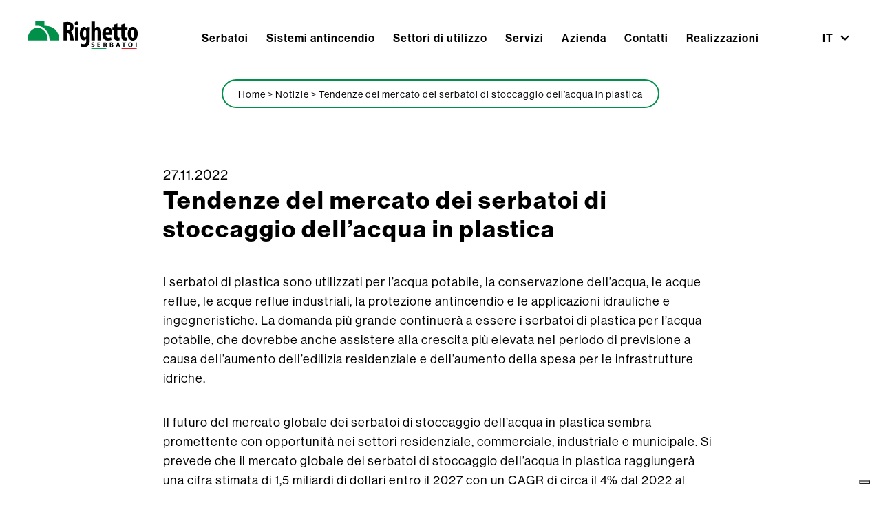

--- FILE ---
content_type: text/html; charset=UTF-8
request_url: https://www.righettoserbatoi.com/tendenze-mercato-serbatoi-acqua-in-plastica/
body_size: 13481
content:
<!doctype html>
<html lang="it-IT" >
<head>
<link rel="preconnect" href="https://www.googletagmanager.com">
<link rel="preconnect" href="https://p.typekit.net">
<link rel="preconnect" href="https://use.typekit.net">
<link rel="preconnect" href="https://cdnjs.cloudflare.com">
<meta charset="UTF-8" />
<meta name="viewport" content="width=device-width, initial-scale=1" />
<script type="text/javascript" class="_iub_cs_skip">
var _iub = _iub || {};
_iub.csConfiguration = _iub.csConfiguration || {};
_iub.csConfiguration.siteId = "3570122";
_iub.csConfiguration.cookiePolicyId = "73943587";
</script>
<script class="_iub_cs_skip" src="https://cs.iubenda.com/autoblocking/3570122.js"></script>
<meta name='robots' content='index, follow, max-image-preview:large, max-snippet:-1, max-video-preview:-1' />
<link rel="alternate" hreflang="it" href="https://www.righettoserbatoi.com/tendenze-mercato-serbatoi-acqua-in-plastica/" />
<link rel="alternate" hreflang="x-default" href="https://www.righettoserbatoi.com/tendenze-mercato-serbatoi-acqua-in-plastica/" />
<!-- Google tag (gtag.js) Consent Mode dataLayer added by Site Kit -->
<script id="google_gtagjs-js-consent-mode-data-layer">
window.dataLayer = window.dataLayer || [];function gtag(){dataLayer.push(arguments);}
gtag('consent', 'default', {"ad_personalization":"denied","ad_storage":"denied","ad_user_data":"denied","analytics_storage":"denied","functionality_storage":"denied","security_storage":"denied","personalization_storage":"denied","region":["AT","BE","BG","CH","CY","CZ","DE","DK","EE","ES","FI","FR","GB","GR","HR","HU","IE","IS","IT","LI","LT","LU","LV","MT","NL","NO","PL","PT","RO","SE","SI","SK"],"wait_for_update":500});
window._googlesitekitConsentCategoryMap = {"statistics":["analytics_storage"],"marketing":["ad_storage","ad_user_data","ad_personalization"],"functional":["functionality_storage","security_storage"],"preferences":["personalization_storage"]};
window._googlesitekitConsents = {"ad_personalization":"denied","ad_storage":"denied","ad_user_data":"denied","analytics_storage":"denied","functionality_storage":"denied","security_storage":"denied","personalization_storage":"denied","region":["AT","BE","BG","CH","CY","CZ","DE","DK","EE","ES","FI","FR","GB","GR","HR","HU","IE","IS","IT","LI","LT","LU","LV","MT","NL","NO","PL","PT","RO","SE","SI","SK"],"wait_for_update":500};
</script>
<!-- End Google tag (gtag.js) Consent Mode dataLayer added by Site Kit -->
<!-- This site is optimized with the Yoast SEO plugin v22.4 - https://yoast.com/wordpress/plugins/seo/ -->
<title>Tendenze del mercato dei serbatoi di stoccaggio dell&#039;acqua in plastica - Righetto Serbatoi</title>
<meta name="description" content="Leggi di più su: Tendenze del mercato dei serbatoi di stoccaggio dell&#039;acqua in plastica" />
<link rel="canonical" href="https://www.righettoserbatoi.com/tendenze-mercato-serbatoi-acqua-in-plastica/" />
<meta property="og:locale" content="it_IT" />
<meta property="og:type" content="article" />
<meta property="og:title" content="Tendenze del mercato dei serbatoi di stoccaggio dell&#039;acqua in plastica - Righetto Serbatoi" />
<meta property="og:description" content="Leggi di più su: Tendenze del mercato dei serbatoi di stoccaggio dell&#039;acqua in plastica" />
<meta property="og:url" content="https://www.righettoserbatoi.com/tendenze-mercato-serbatoi-acqua-in-plastica/" />
<meta property="og:site_name" content="Righetto Serbatoi" />
<meta property="article:published_time" content="2022-11-26T23:16:07+00:00" />
<meta name="author" content="Mark" />
<meta name="twitter:card" content="summary_large_image" />
<meta name="twitter:label1" content="Scritto da" />
<meta name="twitter:data1" content="Mark" />
<meta name="twitter:label2" content="Tempo di lettura stimato" />
<meta name="twitter:data2" content="3 minuti" />
<script type="application/ld+json" class="yoast-schema-graph">{"@context":"https://schema.org","@graph":[{"@type":"Article","@id":"https://www.righettoserbatoi.com/tendenze-mercato-serbatoi-acqua-in-plastica/#article","isPartOf":{"@id":"https://www.righettoserbatoi.com/tendenze-mercato-serbatoi-acqua-in-plastica/"},"author":{"name":"Mark","@id":"https://righettoserbatoi.com/#/schema/person/2fedab6fca32b9ef7836e1311f0caf1e"},"headline":"Tendenze del mercato dei serbatoi di stoccaggio dell&#8217;acqua in plastica","datePublished":"2022-11-26T23:16:07+00:00","dateModified":"2022-11-26T23:16:07+00:00","mainEntityOfPage":{"@id":"https://www.righettoserbatoi.com/tendenze-mercato-serbatoi-acqua-in-plastica/"},"wordCount":582,"publisher":{"@id":"https://righettoserbatoi.com/#organization"},"articleSection":["Economia","Blog"],"inLanguage":"it-IT"},{"@type":"WebPage","@id":"https://www.righettoserbatoi.com/tendenze-mercato-serbatoi-acqua-in-plastica/","url":"https://www.righettoserbatoi.com/tendenze-mercato-serbatoi-acqua-in-plastica/","name":"Tendenze del mercato dei serbatoi di stoccaggio dell'acqua in plastica - Righetto Serbatoi","isPartOf":{"@id":"https://righettoserbatoi.com/#website"},"datePublished":"2022-11-26T23:16:07+00:00","dateModified":"2022-11-26T23:16:07+00:00","description":"Leggi di più su: Tendenze del mercato dei serbatoi di stoccaggio dell'acqua in plastica","breadcrumb":{"@id":"https://www.righettoserbatoi.com/tendenze-mercato-serbatoi-acqua-in-plastica/#breadcrumb"},"inLanguage":"it-IT","potentialAction":[{"@type":"ReadAction","target":["https://www.righettoserbatoi.com/tendenze-mercato-serbatoi-acqua-in-plastica/"]}]},{"@type":"BreadcrumbList","@id":"https://www.righettoserbatoi.com/tendenze-mercato-serbatoi-acqua-in-plastica/#breadcrumb","itemListElement":[{"@type":"ListItem","position":1,"name":"Home","item":"https://www.righettoserbatoi.com/"},{"@type":"ListItem","position":2,"name":"Notizie","item":"https://righettoserbatoi.com/notizie/"},{"@type":"ListItem","position":3,"name":"Tendenze del mercato dei serbatoi di stoccaggio dell&#8217;acqua in plastica"}]},{"@type":"WebSite","@id":"https://righettoserbatoi.com/#website","url":"https://righettoserbatoi.com/","name":"Righetto Serbatoi","description":"","publisher":{"@id":"https://righettoserbatoi.com/#organization"},"potentialAction":[{"@type":"SearchAction","target":{"@type":"EntryPoint","urlTemplate":"https://righettoserbatoi.com/?s={search_term_string}"},"query-input":"required name=search_term_string"}],"inLanguage":"it-IT"},{"@type":"Organization","@id":"https://righettoserbatoi.com/#organization","name":"Righetto Serbatoi","url":"https://righettoserbatoi.com/","logo":{"@type":"ImageObject","inLanguage":"it-IT","@id":"https://righettoserbatoi.com/#/schema/logo/image/","url":"https://www.righettoserbatoi.com/wp-content/uploads/2022/12/Righetto-Serbatoi-Logo.svg","contentUrl":"https://www.righettoserbatoi.com/wp-content/uploads/2022/12/Righetto-Serbatoi-Logo.svg","width":214,"height":52,"caption":"Righetto Serbatoi"},"image":{"@id":"https://righettoserbatoi.com/#/schema/logo/image/"}},{"@type":"Person","@id":"https://righettoserbatoi.com/#/schema/person/2fedab6fca32b9ef7836e1311f0caf1e","name":"Mark","image":{"@type":"ImageObject","inLanguage":"it-IT","@id":"https://righettoserbatoi.com/#/schema/person/image/","url":"https://secure.gravatar.com/avatar/e7ce7e8fae2c3581a82b93c65c786e58f31c9f52e6fb9b4154d5a84759b7dc79?s=96&d=mm&r=g","contentUrl":"https://secure.gravatar.com/avatar/e7ce7e8fae2c3581a82b93c65c786e58f31c9f52e6fb9b4154d5a84759b7dc79?s=96&d=mm&r=g","caption":"Mark"},"url":"https://www.righettoserbatoi.com/author/dangriweb/"}]}</script>
<!-- / Yoast SEO plugin. -->
<link rel='dns-prefetch' href='//cdn.iubenda.com' />
<link rel='dns-prefetch' href='//www.googletagmanager.com' />
<style id='wp-img-auto-sizes-contain-inline-css'>
img:is([sizes=auto i],[sizes^="auto," i]){contain-intrinsic-size:3000px 1500px}
/*# sourceURL=wp-img-auto-sizes-contain-inline-css */
</style>
<link rel='stylesheet' id='wpml-blocks-css' href='//www.righettoserbatoi.com/wp-content/cache/wpfc-minified/1pfb9p0t/fudpj.css' media='all' />
<link rel='stylesheet' id='wpml-legacy-dropdown-0-css' href='//www.righettoserbatoi.com/wp-content/cache/wpfc-minified/8kq0w928/fudpj.css' media='all' />
<link rel='stylesheet' id='style.css-css' href='//www.righettoserbatoi.com/wp-content/cache/wpfc-minified/7ued3rdw/fudpj.css' media='all' />
<link rel='stylesheet' id='twenty-twenty-one-style-css' href='//www.righettoserbatoi.com/wp-content/cache/wpfc-minified/3j6amhx/fudpj.css' media='all' />
<link rel='stylesheet' id='twenty-twenty-one-print-style-css' href='//www.righettoserbatoi.com/wp-content/cache/wpfc-minified/ffq08pi8/fudpj.css' media='print' />
<link rel='stylesheet' id='sib-front-css-css' href='//www.righettoserbatoi.com/wp-content/cache/wpfc-minified/l1zxserg/fudpj.css' media='all' />
<script  class=" _iub_cs_skip" id="iubenda-head-inline-scripts-0">
// Initialize the data layer for Google Tag Manager
window.dataLayer = window.dataLayer || [];
function gtag() {
dataLayer.push(arguments);
}
// Default consent mode is "denied&#8221; for both ads and analytics
gtag("consent", "default", {
ad_storage: "denied",
analytics_storage: "denied",
wait_for_update: 2000 // milliseconds
});
// Improve ad click measurement quality
gtag('set', 'url_passthrough', true);
// Further redact your ads data
gtag("set", "ads_data_redaction", true);
// Google Tag Manager
(function(w, d, s, l, i) {
w[l] = w[l] || [];
w[l].push({
'gtm.start': new Date().getTime(),
event: 'gtm.js'
});
var f = d.getElementsByTagName(s)[0],
j = d.createElement(s),
dl = l != 'dataLayer' ? '&l=' + l : '';
j.async = true;
j.src =
'https://www.googletagmanager.com/gtm.js?id=' + i + dl;
f.parentNode.insertBefore(j, f);
})(window, document, 'script', 'dataLayer', 'GTM-PQXNJFZX');
//# sourceURL=iubenda-head-inline-scripts-0
</script>
<script  type="text/javascript" class=" _iub_cs_skip" id="iubenda-head-inline-scripts-1">
var _iub = _iub || [];
_iub.csConfiguration = {"askConsentAtCookiePolicyUpdate":true,"countryDetection":true,"enableFadp":true,"enableLgpd":true,"enableUspr":true,"lgpdAppliesGlobally":false,"perPurposeConsent":true,"siteId":3570122,"whitelabel":false,"cookiePolicyId":73943587,"lang":"it", "banner":{ "acceptButtonDisplay":true,"closeButtonDisplay":false,"customizeButtonDisplay":true,"explicitWithdrawal":true,"listPurposes":true,"position":"float-bottom-center","rejectButtonDisplay":true,"showTitle":false }};
//# sourceURL=iubenda-head-inline-scripts-1
</script>
<script  type="text/javascript" class=" _iub_cs_skip" src="//cdn.iubenda.com/cs/gpp/stub.js?ver=3.12.1" id="iubenda-head-scripts-1-js"></script>
<script  type="text/javascript" charset="UTF-8" async="" class=" _iub_cs_skip" src="//cdn.iubenda.com/cs/iubenda_cs.js?ver=3.12.1" id="iubenda-head-scripts-2-js"></script>
<script id="wpml-cookie-js-extra">
var wpml_cookies = {"wp-wpml_current_language":{"value":"it","expires":1,"path":"/"}};
var wpml_cookies = {"wp-wpml_current_language":{"value":"it","expires":1,"path":"/"}};
//# sourceURL=wpml-cookie-js-extra
</script>
<script src="https://www.righettoserbatoi.com/wp-content/plugins/sitepress-multilingual-cms/res/js/cookies/language-cookie.js?ver=4.6.9" id="wpml-cookie-js" defer data-wp-strategy="defer"></script>
<script src="https://www.righettoserbatoi.com/wp-content/plugins/sitepress-multilingual-cms/templates/language-switchers/legacy-dropdown/script.min.js?ver=1" id="wpml-legacy-dropdown-0-js"></script>
<script src="https://cdnjs.cloudflare.com/ajax/libs/jquery/3.7.1/jquery.min.js?ver=3.7.1" id="jquery-js"></script>
<!-- Snippet del tag Google (gtag.js) aggiunto da Site Kit -->
<!-- Snippet Google Analytics aggiunto da Site Kit -->
<!-- Snippet di Google Ads aggiunto da Site Kit -->
<script src="https://www.googletagmanager.com/gtag/js?id=GT-T5P2CLJ" id="google_gtagjs-js" async></script>
<script id="google_gtagjs-js-after">
window.dataLayer = window.dataLayer || [];function gtag(){dataLayer.push(arguments);}
gtag("set","linker",{"domains":["www.righettoserbatoi.com"]});
gtag("js", new Date());
gtag("set", "developer_id.dZTNiMT", true);
gtag("config", "GT-T5P2CLJ");
gtag("config", "AW-959432602");
window._googlesitekit = window._googlesitekit || {}; window._googlesitekit.throttledEvents = []; window._googlesitekit.gtagEvent = (name, data) => { var key = JSON.stringify( { name, data } ); if ( !! window._googlesitekit.throttledEvents[ key ] ) { return; } window._googlesitekit.throttledEvents[ key ] = true; setTimeout( () => { delete window._googlesitekit.throttledEvents[ key ]; }, 5 ); gtag( "event", name, { ...data, event_source: "site-kit" } ); }; 
//# sourceURL=google_gtagjs-js-after
</script>
<script id="sib-front-js-js-extra">
var sibErrMsg = {"invalidMail":"Please fill out valid email address","requiredField":"Please fill out required fields","invalidDateFormat":"Please fill out valid date format","invalidSMSFormat":"Please fill out valid phone number"};
var ajax_sib_front_object = {"ajax_url":"https://www.righettoserbatoi.com/wp-admin/admin-ajax.php","ajax_nonce":"656fef2828","flag_url":"https://www.righettoserbatoi.com/wp-content/plugins/mailin/img/flags/"};
//# sourceURL=sib-front-js-js-extra
</script>
<script src="https://www.righettoserbatoi.com/wp-content/plugins/mailin/js/mailin-front.js?ver=1733481228" id="sib-front-js-js"></script>
<meta name="generator" content="WPML ver:4.6.9 stt:1,27;" />
<meta name="generator" content="Site Kit by Google 1.162.0" /><script>document.createElement( "picture" );if(!window.HTMLPictureElement && document.addEventListener) {window.addEventListener("DOMContentLoaded", function() {var s = document.createElement("script");s.src = "https://www.righettoserbatoi.com/wp-content/plugins/webp-express/js/picturefill.min.js";document.body.appendChild(s);});}</script>
<!-- Snippet Google Tag Manager aggiunto da Site Kit -->
<script>
( function( w, d, s, l, i ) {
w[l] = w[l] || [];
w[l].push( {'gtm.start': new Date().getTime(), event: 'gtm.js'} );
var f = d.getElementsByTagName( s )[0],
j = d.createElement( s ), dl = l != 'dataLayer' ? '&l=' + l : '';
j.async = true;
j.src = 'https://www.googletagmanager.com/gtm.js?id=' + i + dl;
f.parentNode.insertBefore( j, f );
} )( window, document, 'script', 'dataLayer', 'GTM-PQXNJFZX' );
</script>
<!-- Termina lo snippet Google Tag Manager aggiunto da Site Kit -->
<link rel="icon" href="https://www.righettoserbatoi.com/wp-content/uploads/2022/12/favicon.png" sizes="32x32" />
<link rel="icon" href="https://www.righettoserbatoi.com/wp-content/uploads/2022/12/favicon.png" sizes="192x192" />
<link rel="apple-touch-icon" href="https://www.righettoserbatoi.com/wp-content/uploads/2022/12/favicon.png" />
<meta name="msapplication-TileImage" content="https://www.righettoserbatoi.com/wp-content/uploads/2022/12/favicon.png" />
<!--<script src="https://code.jquery.com/jquery-3.6.0.min.js" integrity="sha256-/xUj+3OJU5yExlq6GSYGSHk7tPXikynS7ogEvDej/m4=" crossorigin="anonymous"></script>-->
<!-- <script src="https://cdnjs.cloudflare.com/ajax/libs/jquery.hoverintent/1.10.1/jquery.hoverIntent.min.js" integrity="sha512-gx3WTM6qxahpOC/hBNUvkdZARQ2ObXSp/m+jmsEN8ZNJPymj8/Jamf8+/3kJQY1RZA2DR+KQfT+b3JEB0r9YRg==" crossorigin="anonymous"></script> -->
<link rel="shortcut icon" href="https://www.righettoserbatoi.com/wp-content/themes/righetto-child/includes/favicon/iconified/favicon.ico" type="image/x-icon" />
<link rel="apple-touch-icon" href="https://www.righettoserbatoi.com/wp-content/themes/righetto-child/includes/favicon/iconified/apple-touch-icon.png" />
<link rel="apple-touch-icon" sizes="57x57" href="https://www.righettoserbatoi.com/wp-content/themes/righetto-child/includes/favicon/iconified/apple-touch-icon-57x57.png" />
<link rel="apple-touch-icon" sizes="72x72" href="https://www.righettoserbatoi.com/wp-content/themes/righetto-child/includes/favicon/iconified/apple-touch-icon-72x72.png" />
<link rel="apple-touch-icon" sizes="76x76" href="https://www.righettoserbatoi.com/wp-content/themes/righetto-child/includes/favicon/iconified/apple-touch-icon-76x76.png" />
<link rel="apple-touch-icon" sizes="114x114" href="https://www.righettoserbatoi.com/wp-content/themes/righetto-child/includes/favicon/iconified/apple-touch-icon-114x114.png" />
<link rel="apple-touch-icon" sizes="120x120" href="https://www.righettoserbatoi.com/wp-content/themes/righetto-child/includes/favicon/iconified/apple-touch-icon-120x120.png" />
<link rel="apple-touch-icon" sizes="144x144" href="https://www.righettoserbatoi.com/wp-content/themes/righetto-child/includes/favicon/iconified/apple-touch-icon-144x144.png" />
<link rel="apple-touch-icon" sizes="152x152" href="https://www.righettoserbatoi.com/wp-content/themes/righetto-child/includes/favicon/iconified/apple-touch-icon-152x152.png" />
<link rel="apple-touch-icon" sizes="180x180" href="https://www.righettoserbatoi.com/wp-content/themes/righetto-child/includes/favicon/iconified/apple-touch-icon-180x180.png" />
<link rel="stylesheet" href="https://use.typekit.net/ezr3ebw.css">
<style id='global-styles-inline-css'>
:root{--wp--preset--aspect-ratio--square: 1;--wp--preset--aspect-ratio--4-3: 4/3;--wp--preset--aspect-ratio--3-4: 3/4;--wp--preset--aspect-ratio--3-2: 3/2;--wp--preset--aspect-ratio--2-3: 2/3;--wp--preset--aspect-ratio--16-9: 16/9;--wp--preset--aspect-ratio--9-16: 9/16;--wp--preset--color--black: #000000;--wp--preset--color--cyan-bluish-gray: #abb8c3;--wp--preset--color--white: #FFFFFF;--wp--preset--color--pale-pink: #f78da7;--wp--preset--color--vivid-red: #cf2e2e;--wp--preset--color--luminous-vivid-orange: #ff6900;--wp--preset--color--luminous-vivid-amber: #fcb900;--wp--preset--color--light-green-cyan: #7bdcb5;--wp--preset--color--vivid-green-cyan: #00d084;--wp--preset--color--pale-cyan-blue: #8ed1fc;--wp--preset--color--vivid-cyan-blue: #0693e3;--wp--preset--color--vivid-purple: #9b51e0;--wp--preset--color--dark-gray: #28303D;--wp--preset--color--gray: #39414D;--wp--preset--color--green: #D1E4DD;--wp--preset--color--blue: #D1DFE4;--wp--preset--color--purple: #D1D1E4;--wp--preset--color--red: #E4D1D1;--wp--preset--color--orange: #E4DAD1;--wp--preset--color--yellow: #EEEADD;--wp--preset--gradient--vivid-cyan-blue-to-vivid-purple: linear-gradient(135deg,rgb(6,147,227) 0%,rgb(155,81,224) 100%);--wp--preset--gradient--light-green-cyan-to-vivid-green-cyan: linear-gradient(135deg,rgb(122,220,180) 0%,rgb(0,208,130) 100%);--wp--preset--gradient--luminous-vivid-amber-to-luminous-vivid-orange: linear-gradient(135deg,rgb(252,185,0) 0%,rgb(255,105,0) 100%);--wp--preset--gradient--luminous-vivid-orange-to-vivid-red: linear-gradient(135deg,rgb(255,105,0) 0%,rgb(207,46,46) 100%);--wp--preset--gradient--very-light-gray-to-cyan-bluish-gray: linear-gradient(135deg,rgb(238,238,238) 0%,rgb(169,184,195) 100%);--wp--preset--gradient--cool-to-warm-spectrum: linear-gradient(135deg,rgb(74,234,220) 0%,rgb(151,120,209) 20%,rgb(207,42,186) 40%,rgb(238,44,130) 60%,rgb(251,105,98) 80%,rgb(254,248,76) 100%);--wp--preset--gradient--blush-light-purple: linear-gradient(135deg,rgb(255,206,236) 0%,rgb(152,150,240) 100%);--wp--preset--gradient--blush-bordeaux: linear-gradient(135deg,rgb(254,205,165) 0%,rgb(254,45,45) 50%,rgb(107,0,62) 100%);--wp--preset--gradient--luminous-dusk: linear-gradient(135deg,rgb(255,203,112) 0%,rgb(199,81,192) 50%,rgb(65,88,208) 100%);--wp--preset--gradient--pale-ocean: linear-gradient(135deg,rgb(255,245,203) 0%,rgb(182,227,212) 50%,rgb(51,167,181) 100%);--wp--preset--gradient--electric-grass: linear-gradient(135deg,rgb(202,248,128) 0%,rgb(113,206,126) 100%);--wp--preset--gradient--midnight: linear-gradient(135deg,rgb(2,3,129) 0%,rgb(40,116,252) 100%);--wp--preset--gradient--purple-to-yellow: linear-gradient(160deg, #D1D1E4 0%, #EEEADD 100%);--wp--preset--gradient--yellow-to-purple: linear-gradient(160deg, #EEEADD 0%, #D1D1E4 100%);--wp--preset--gradient--green-to-yellow: linear-gradient(160deg, #D1E4DD 0%, #EEEADD 100%);--wp--preset--gradient--yellow-to-green: linear-gradient(160deg, #EEEADD 0%, #D1E4DD 100%);--wp--preset--gradient--red-to-yellow: linear-gradient(160deg, #E4D1D1 0%, #EEEADD 100%);--wp--preset--gradient--yellow-to-red: linear-gradient(160deg, #EEEADD 0%, #E4D1D1 100%);--wp--preset--gradient--purple-to-red: linear-gradient(160deg, #D1D1E4 0%, #E4D1D1 100%);--wp--preset--gradient--red-to-purple: linear-gradient(160deg, #E4D1D1 0%, #D1D1E4 100%);--wp--preset--font-size--small: 18px;--wp--preset--font-size--medium: 20px;--wp--preset--font-size--large: 24px;--wp--preset--font-size--x-large: 42px;--wp--preset--font-size--extra-small: 16px;--wp--preset--font-size--normal: 20px;--wp--preset--font-size--extra-large: 40px;--wp--preset--font-size--huge: 96px;--wp--preset--font-size--gigantic: 144px;--wp--preset--spacing--20: 0.44rem;--wp--preset--spacing--30: 0.67rem;--wp--preset--spacing--40: 1rem;--wp--preset--spacing--50: 1.5rem;--wp--preset--spacing--60: 2.25rem;--wp--preset--spacing--70: 3.38rem;--wp--preset--spacing--80: 5.06rem;--wp--preset--shadow--natural: 6px 6px 9px rgba(0, 0, 0, 0.2);--wp--preset--shadow--deep: 12px 12px 50px rgba(0, 0, 0, 0.4);--wp--preset--shadow--sharp: 6px 6px 0px rgba(0, 0, 0, 0.2);--wp--preset--shadow--outlined: 6px 6px 0px -3px rgb(255, 255, 255), 6px 6px rgb(0, 0, 0);--wp--preset--shadow--crisp: 6px 6px 0px rgb(0, 0, 0);}:where(.is-layout-flex){gap: 0.5em;}:where(.is-layout-grid){gap: 0.5em;}body .is-layout-flex{display: flex;}.is-layout-flex{flex-wrap: wrap;align-items: center;}.is-layout-flex > :is(*, div){margin: 0;}body .is-layout-grid{display: grid;}.is-layout-grid > :is(*, div){margin: 0;}:where(.wp-block-columns.is-layout-flex){gap: 2em;}:where(.wp-block-columns.is-layout-grid){gap: 2em;}:where(.wp-block-post-template.is-layout-flex){gap: 1.25em;}:where(.wp-block-post-template.is-layout-grid){gap: 1.25em;}.has-black-color{color: var(--wp--preset--color--black) !important;}.has-cyan-bluish-gray-color{color: var(--wp--preset--color--cyan-bluish-gray) !important;}.has-white-color{color: var(--wp--preset--color--white) !important;}.has-pale-pink-color{color: var(--wp--preset--color--pale-pink) !important;}.has-vivid-red-color{color: var(--wp--preset--color--vivid-red) !important;}.has-luminous-vivid-orange-color{color: var(--wp--preset--color--luminous-vivid-orange) !important;}.has-luminous-vivid-amber-color{color: var(--wp--preset--color--luminous-vivid-amber) !important;}.has-light-green-cyan-color{color: var(--wp--preset--color--light-green-cyan) !important;}.has-vivid-green-cyan-color{color: var(--wp--preset--color--vivid-green-cyan) !important;}.has-pale-cyan-blue-color{color: var(--wp--preset--color--pale-cyan-blue) !important;}.has-vivid-cyan-blue-color{color: var(--wp--preset--color--vivid-cyan-blue) !important;}.has-vivid-purple-color{color: var(--wp--preset--color--vivid-purple) !important;}.has-black-background-color{background-color: var(--wp--preset--color--black) !important;}.has-cyan-bluish-gray-background-color{background-color: var(--wp--preset--color--cyan-bluish-gray) !important;}.has-white-background-color{background-color: var(--wp--preset--color--white) !important;}.has-pale-pink-background-color{background-color: var(--wp--preset--color--pale-pink) !important;}.has-vivid-red-background-color{background-color: var(--wp--preset--color--vivid-red) !important;}.has-luminous-vivid-orange-background-color{background-color: var(--wp--preset--color--luminous-vivid-orange) !important;}.has-luminous-vivid-amber-background-color{background-color: var(--wp--preset--color--luminous-vivid-amber) !important;}.has-light-green-cyan-background-color{background-color: var(--wp--preset--color--light-green-cyan) !important;}.has-vivid-green-cyan-background-color{background-color: var(--wp--preset--color--vivid-green-cyan) !important;}.has-pale-cyan-blue-background-color{background-color: var(--wp--preset--color--pale-cyan-blue) !important;}.has-vivid-cyan-blue-background-color{background-color: var(--wp--preset--color--vivid-cyan-blue) !important;}.has-vivid-purple-background-color{background-color: var(--wp--preset--color--vivid-purple) !important;}.has-black-border-color{border-color: var(--wp--preset--color--black) !important;}.has-cyan-bluish-gray-border-color{border-color: var(--wp--preset--color--cyan-bluish-gray) !important;}.has-white-border-color{border-color: var(--wp--preset--color--white) !important;}.has-pale-pink-border-color{border-color: var(--wp--preset--color--pale-pink) !important;}.has-vivid-red-border-color{border-color: var(--wp--preset--color--vivid-red) !important;}.has-luminous-vivid-orange-border-color{border-color: var(--wp--preset--color--luminous-vivid-orange) !important;}.has-luminous-vivid-amber-border-color{border-color: var(--wp--preset--color--luminous-vivid-amber) !important;}.has-light-green-cyan-border-color{border-color: var(--wp--preset--color--light-green-cyan) !important;}.has-vivid-green-cyan-border-color{border-color: var(--wp--preset--color--vivid-green-cyan) !important;}.has-pale-cyan-blue-border-color{border-color: var(--wp--preset--color--pale-cyan-blue) !important;}.has-vivid-cyan-blue-border-color{border-color: var(--wp--preset--color--vivid-cyan-blue) !important;}.has-vivid-purple-border-color{border-color: var(--wp--preset--color--vivid-purple) !important;}.has-vivid-cyan-blue-to-vivid-purple-gradient-background{background: var(--wp--preset--gradient--vivid-cyan-blue-to-vivid-purple) !important;}.has-light-green-cyan-to-vivid-green-cyan-gradient-background{background: var(--wp--preset--gradient--light-green-cyan-to-vivid-green-cyan) !important;}.has-luminous-vivid-amber-to-luminous-vivid-orange-gradient-background{background: var(--wp--preset--gradient--luminous-vivid-amber-to-luminous-vivid-orange) !important;}.has-luminous-vivid-orange-to-vivid-red-gradient-background{background: var(--wp--preset--gradient--luminous-vivid-orange-to-vivid-red) !important;}.has-very-light-gray-to-cyan-bluish-gray-gradient-background{background: var(--wp--preset--gradient--very-light-gray-to-cyan-bluish-gray) !important;}.has-cool-to-warm-spectrum-gradient-background{background: var(--wp--preset--gradient--cool-to-warm-spectrum) !important;}.has-blush-light-purple-gradient-background{background: var(--wp--preset--gradient--blush-light-purple) !important;}.has-blush-bordeaux-gradient-background{background: var(--wp--preset--gradient--blush-bordeaux) !important;}.has-luminous-dusk-gradient-background{background: var(--wp--preset--gradient--luminous-dusk) !important;}.has-pale-ocean-gradient-background{background: var(--wp--preset--gradient--pale-ocean) !important;}.has-electric-grass-gradient-background{background: var(--wp--preset--gradient--electric-grass) !important;}.has-midnight-gradient-background{background: var(--wp--preset--gradient--midnight) !important;}.has-small-font-size{font-size: var(--wp--preset--font-size--small) !important;}.has-medium-font-size{font-size: var(--wp--preset--font-size--medium) !important;}.has-large-font-size{font-size: var(--wp--preset--font-size--large) !important;}.has-x-large-font-size{font-size: var(--wp--preset--font-size--x-large) !important;}
/*# sourceURL=global-styles-inline-css */
</style>
</head>
<body class="wp-singular post-template-default single single-post postid-14352 single-format-standard wp-custom-logo wp-embed-responsive wp-theme-righetto wp-child-theme-righetto-child is-light-theme no-js singular has-main-navigation">
<!-- Snippet Google Tag Manager (noscript) aggiunto da Site Kit -->
<noscript>
<iframe src="https://www.googletagmanager.com/ns.html?id=GTM-PQXNJFZX" height="0" width="0" style="display:none;visibility:hidden"></iframe>
</noscript>
<!-- Termina lo snippet Google Tag Manager (noscript) aggiunto da Site Kit -->
<div id="page" class="site">
<a class="skip-link screen-reader-text" href="#content">Skip to content</a>
<header id="masthead" class="site-header has-logo has-menu" role="banner">
<div class="site-branding">
<div class="site-logo"><a href="https://www.righettoserbatoi.com/" class="custom-logo-link" rel="home"><img width="214" height="52" src="https://www.righettoserbatoi.com/wp-content/uploads/2022/12/Righetto-Serbatoi-Logo.svg" class="custom-logo" alt="Righetto Serbatoi" decoding="async" /></a></div>
<p class="screen-reader-text"><a href="https://www.righettoserbatoi.com/">Righetto Serbatoi</a></p>
</div><!-- .site-branding -->
<nav id="site-navigation" class="primary-navigation" role="navigation" aria-label="Primary menu">
<div class="menu-button-container">
<button id="primary-mobile-menu" class="button" aria-controls="primary-menu-list" aria-expanded="false">
<span class="dropdown-icon open">Menu					<svg class="svg-icon" width="24" height="24" aria-hidden="true" role="img" focusable="false" viewBox="0 0 24 24" fill="none" xmlns="http://www.w3.org/2000/svg"><path fill-rule="evenodd" clip-rule="evenodd" d="M4.5 6H19.5V7.5H4.5V6ZM4.5 12H19.5V13.5H4.5V12ZM19.5 18H4.5V19.5H19.5V18Z" fill="currentColor"/></svg>				</span>
<span class="dropdown-icon close">Close					<svg class="svg-icon" width="24" height="24" aria-hidden="true" role="img" focusable="false" viewBox="0 0 24 24" fill="none" xmlns="http://www.w3.org/2000/svg"><path fill-rule="evenodd" clip-rule="evenodd" d="M12 10.9394L5.53033 4.46973L4.46967 5.53039L10.9393 12.0001L4.46967 18.4697L5.53033 19.5304L12 13.0607L18.4697 19.5304L19.5303 18.4697L13.0607 12.0001L19.5303 5.53039L18.4697 4.46973L12 10.9394Z" fill="currentColor"/></svg>				</span>
</button><!-- #primary-mobile-menu -->
</div><!-- .menu-button-container -->
<div class="primary-menu-container"><ul id="primary-menu-list" class="menu-wrapper"><li id="menu-item-206" class="menu-item menu-item-type-post_type menu-item-object-page menu-item-has-children menu-item-206"><a href="https://www.righettoserbatoi.com/serbatoi/">Serbatoi</a>
<ul class="sub-menu">
<li id="menu-item-144" class="menu-item menu-item-type-taxonomy menu-item-object-linee_serbatoi menu-item-144"><a href="https://www.righettoserbatoi.com/serbatoi-da-esterno/">Serbatoi da esterno</a></li>
<li id="menu-item-399" class="menu-item menu-item-type-taxonomy menu-item-object-linee_serbatoi menu-item-399"><a href="https://www.righettoserbatoi.com/serbatoi-trasportabili/">Serbatoi trasportabili</a></li>
<li id="menu-item-401" class="menu-item menu-item-type-taxonomy menu-item-object-linee_serbatoi menu-item-401"><a href="https://www.righettoserbatoi.com/serbatoi-per-avio/">Serbatoi per avio</a></li>
<li id="menu-item-403" class="menu-item menu-item-type-taxonomy menu-item-object-linee_serbatoi menu-item-403"><a href="https://www.righettoserbatoi.com/serbatoi-interrati/">Serbatoi interrati</a></li>
<li id="menu-item-402" class="menu-item menu-item-type-taxonomy menu-item-object-linee_serbatoi menu-item-402"><a href="https://www.righettoserbatoi.com/serbatoi-per-olio/">Attrezzature per olii esausti</a></li>
<li id="menu-item-17485" class="menu-item menu-item-type-taxonomy menu-item-object-linee_serbatoi menu-item-17485"><a href="https://www.righettoserbatoi.com/serbatoi-per-biodiesel/">Serbatoi per Biodiesel</a></li>
<li id="menu-item-400" class="menu-item menu-item-type-taxonomy menu-item-object-linee_serbatoi menu-item-400"><a href="https://www.righettoserbatoi.com/serbatoi-per-adblue/">Serbatoi per ADBLUE</a></li>
<li id="menu-item-16100" class="menu-item menu-item-type-post_type menu-item-object-serbatoi menu-item-16100"><a href="https://www.righettoserbatoi.com/serbatoio-per-acqua/impianto-di-trattamento-acque-prima-pioggia-in-accumulo/">Serbatoi per acqua</a></li>
<li id="menu-item-1238" class="menu-item menu-item-type-taxonomy menu-item-object-linee_serbatoi menu-item-1238"><a href="https://www.righettoserbatoi.com/serbatoi-speciali/">Serbatoi speciali</a></li>
<li id="menu-item-15985" class="menu-item menu-item-type-post_type menu-item-object-serbatoi menu-item-15985"><a href="https://www.righettoserbatoi.com/serbatoi/accessori-e-ricambi/">Accessori e Ricambi</a></li>
<li id="menu-item-15231" class="menu-item menu-item-type-post_type_archive menu-item-object-normative menu-item-15231"><a href="https://www.righettoserbatoi.com/normative/">Normative serbatoi</a></li>
</ul>
</li>
<li id="menu-item-205" class="menu-item menu-item-type-post_type menu-item-object-page menu-item-has-children menu-item-205"><a href="https://www.righettoserbatoi.com/serbatoi-antincendio/">Sistemi antincendio</a>
<ul class="sub-menu">
<li id="menu-item-143" class="menu-item menu-item-type-taxonomy menu-item-object-linee_antincendio menu-item-143"><a href="https://www.righettoserbatoi.com/sistemi-antincendio-da-esterno/">Sistemi antincendio da esterno</a></li>
<li id="menu-item-409" class="menu-item menu-item-type-taxonomy menu-item-object-linee_antincendio menu-item-409"><a href="https://www.righettoserbatoi.com/sistemi-antincendio-da-interro/">Sistemi antincendio da interro</a></li>
<li id="menu-item-407" class="menu-item menu-item-type-taxonomy menu-item-object-linee_antincendio menu-item-407"><a href="https://www.righettoserbatoi.com/locali-pompe-antincendio/">Locali pompe antincendio</a></li>
<li id="menu-item-405" class="menu-item menu-item-type-taxonomy menu-item-object-linee_antincendio menu-item-405"><a href="https://www.righettoserbatoi.com/gruppi-di-pressurizzazione/">Gruppi di pressurizzazione</a></li>
<li id="menu-item-406" class="menu-item menu-item-type-taxonomy menu-item-object-linee_antincendio menu-item-406"><a href="https://www.righettoserbatoi.com/impianti-antincendio-a-schiuma/">Impianti antincendio a schiuma</a></li>
<li id="menu-item-15209" class="menu-item menu-item-type-post_type menu-item-object-page menu-item-15209"><a href="https://www.righettoserbatoi.com/normative-antincendio/">Normativa e caratteristiche costruttive</a></li>
</ul>
</li>
<li id="menu-item-237" class="menu-item menu-item-type-post_type_archive menu-item-object-applicazioni menu-item-237"><a href="https://www.righettoserbatoi.com/settori-di-utilizzo/">Settori di utilizzo</a></li>
<li id="menu-item-410" class="menu-item menu-item-type-post_type menu-item-object-page menu-item-410"><a href="https://www.righettoserbatoi.com/consulenza-e-servizi/">Servizi</a></li>
<li id="menu-item-412" class="menu-item menu-item-type-post_type menu-item-object-page menu-item-412"><a href="https://www.righettoserbatoi.com/azienda/">Azienda</a></li>
<li id="menu-item-420" class="menu-item menu-item-type-post_type menu-item-object-page menu-item-420"><a href="https://www.righettoserbatoi.com/contatti/">Contatti</a></li>
<li id="menu-item-1283" class="menu-item menu-item-type-post_type menu-item-object-page menu-item-1283"><a href="https://www.righettoserbatoi.com/referenze/">Realizzazioni</a></li>
</ul></div>	</nav><!-- #site-navigation -->
<nav id="mobile-navigation" class="mobile-navigation" role="navigation" aria-label="Primary menu">
<div class="menu-button-container">
<button id="mobile-menu-button" class="button" aria-controls="mobile-menu-list" aria-expanded="false" aria-label="burger menu">
<span class="dropdown-icon open">
<svg class="svg-icon" width="24" height="24" aria-hidden="true" role="img" focusable="false" viewBox="0 0 24 24" fill="none" xmlns="http://www.w3.org/2000/svg">
<path fill-rule="evenodd" clip-rule="evenodd" d="M4.5 6H19.5V7.5H4.5V6ZM4.5 12H19.5V13.5H4.5V12ZM19.5 18H4.5V19.5H19.5V18Z" fill="currentColor"></path>
</svg> </span>
<span class="dropdown-icon close">
<svg class="svg-icon" width="24" height="24" aria-hidden="true" role="img" focusable="false" viewBox="0 0 24 24" fill="none" xmlns="http://www.w3.org/2000/svg">
<path fill-rule="evenodd" clip-rule="evenodd" d="M12 10.9394L5.53033 4.46973L4.46967 5.53039L10.9393 12.0001L4.46967 18.4697L5.53033 19.5304L12 13.0607L18.4697 19.5304L19.5303 18.4697L13.0607 12.0001L19.5303 5.53039L18.4697 4.46973L12 10.9394Z" fill="currentColor"></path>
</svg> </span>
</button>
</div>
<div class="menu-container primary-menu-container"><div class="primary"><div class="menu-item has-child" data-id="1071"><span>Serbatoi<span class="plus">+</span><span class="minus">-</span></span><div class="menu-item-submenu"><span data-id="1072"><a href="https://www.righettoserbatoi.com/serbatoi-da-esterno/">Serbatoi da esterno</a></span><span data-id="1073"><a href="https://www.righettoserbatoi.com/serbatoi-trasportabili/">Serbatoi trasportabili</a></span><span data-id="1074"><a href="https://www.righettoserbatoi.com/serbatoi-per-avio/">Serbatoi per avio</a></span><span data-id="1075"><a href="https://www.righettoserbatoi.com/serbatoi-interrati/">Serbatoi interrati</a></span><span data-id="1076"><a href="https://www.righettoserbatoi.com/serbatoi-per-olio/">Attrezzature per olii esausti</a></span><span data-id="17486"><a href="https://www.righettoserbatoi.com/serbatoi-per-biodiesel/">Serbatoi per Biodiesel</a></span><span data-id="1077"><a href="https://www.righettoserbatoi.com/serbatoi-per-adblue/">Serbatoi per ADBLUE</a></span><span data-id="16116"><a href="https://www.righettoserbatoi.com/serbatoio-per-acqua/impianto-di-trattamento-acque-prima-pioggia-in-accumulo/">Serbatoio per acqua</a></span><span data-id="15485"><a href="https://www.righettoserbatoi.com/serbatoi-speciali/">Serbatoi speciali</a></span><span data-id="16673"><a href="https://www.righettoserbatoi.com/serbatoi/accessori-e-ricambi/">Accessori e Ricambi</a></span><span data-id="1086"><a href="https://www.righettoserbatoi.com/serbatoi/">Vedi tutto</a></span></div></div><div class="menu-item has-child" data-id="1079"><span>Sistemi antincendio<span class="plus">+</span><span class="minus">-</span></span><div class="menu-item-submenu"><span data-id="1080"><a href="https://www.righettoserbatoi.com/sistemi-antincendio-da-esterno/">Sistemi antincendio da esterno</a></span><span data-id="1081"><a href="https://www.righettoserbatoi.com/sistemi-antincendio-da-interro/">Sistemi antincendio da interro</a></span><span data-id="1082"><a href="https://www.righettoserbatoi.com/locali-pompe-antincendio/">Locali Pompe Antincendio</a></span><span data-id="1083"><a href="https://www.righettoserbatoi.com/gruppi-di-pressurizzazione/">Gruppi di pressurizzazione</a></span><span data-id="1084"><a href="https://www.righettoserbatoi.com/impianti-antincendio-a-schiuma/">Impianti Antincendio a schiuma</a></span><span data-id="16119"><a href="https://www.righettoserbatoi.com/normative-antincendio/">Normative antincendio</a></span><span data-id="1085"><a href="https://www.righettoserbatoi.com/serbatoi-antincendio/">Vedi tutto</a></span></div></div><div class="menu-item " data-id="1087"><span><a href="https://www.righettoserbatoi.com/settori-di-utilizzo/">Settori di utilizzo</a></span></div><div class="menu-item " data-id="1088"><span><a href="https://www.righettoserbatoi.com/consulenza-e-servizi/">Servizi e Consulenza</a></span></div><div class="menu-item " data-id="1089"><span><a href="https://www.righettoserbatoi.com/notizie/">Notizie</a></span></div><div class="menu-item " data-id="1090"><span><a href="https://www.righettoserbatoi.com/azienda/">Azienda</a></span></div><div class="menu-item " data-id="1091"><span><a href="https://www.righettoserbatoi.com/contatti/">Contatti</a></span></div><div class="menu-item " data-id="15484"><span><a href="https://www.righettoserbatoi.com/referenze/">Realizzazioni</a></span></div></div><div class="socials only-mobile"><span><a href="https://www.facebook.com/RighettoSerbatoi/" target="_blank" aria-label="facebook"><img src="https://www.righettoserbatoi.com/wp-content/themes/righetto-child/assets/Icone/Facebook 01.svg" width="9" height="17" alt="facebook"/></a></span><span><a href="https://www.youtube.com/channel/UC9uqMzIeUsrzlyQ_hAZ54JA" target="_blank" aria-label="youtube"><img src="https://www.righettoserbatoi.com/wp-content/themes/righetto-child/assets/Icone/Youtube 01.svg" width="17" height="12" alt="youtube"/></a></span><span><a href="https://www.linkedin.com/company/righetto-serbatoi-srl/" target="_blank" aria-label="linkedin"><img src="https://www.righettoserbatoi.com/wp-content/themes/righetto-child/assets/Icone/Linkedin 01.svg" width="14" height="13" alt="linkedin"/></a></span><span><a href="https://twitter.com/righetto_tanks" target="_blank" aria-label="twitter"><img src="https://www.righettoserbatoi.com/wp-content/themes/righetto-child/assets/Icone/X 01.svg" width="18" height="20" alt="twitter"/></a></span><span><a href="https://www.instagram.com/righetto_serbatoi1988?igsh=MTN5cjFoOTF3b3Vobw==" target="_blank" aria-label="instagram"><img src="https://www.righettoserbatoi.com/wp-content/themes/righetto-child/assets/Icone/Instagram 01.svg" width="18" height="20" alt="instagram"/></a></span></div></div></nav>
<div class="site-actions">
<div
class="wpml-ls-statics-shortcode_actions wpml-ls wpml-ls-legacy-dropdown js-wpml-ls-legacy-dropdown">
<ul>
<li tabindex="0" class="wpml-ls-slot-shortcode_actions wpml-ls-item wpml-ls-item-it wpml-ls-current-language wpml-ls-first-item wpml-ls-last-item wpml-ls-item-legacy-dropdown">
<a href="#" class="js-wpml-ls-item-toggle wpml-ls-item-toggle">
<span class="wpml-ls-native">IT</span></a>
<ul class="wpml-ls-sub-menu">
</ul>
</li>
</ul>
</div>
<div class="socials"><span><a href="https://www.facebook.com/RighettoSerbatoi/" target="_blank" aria-label="Facebook"><img src="https://www.righettoserbatoi.com/wp-content/themes/righetto-child/assets/Icone/Facebook 01.svg" width="9" height="17" alt="facebook"/></a></span><span><a href="https://www.youtube.com/channel/UC9uqMzIeUsrzlyQ_hAZ54JA" target="_blank" aria-label="Youtube"><img src="https://www.righettoserbatoi.com/wp-content/themes/righetto-child/assets/Icone/Youtube 01.svg" width="17" height="12" alt="youtube"/></a></span><span><a href="https://www.linkedin.com/company/righetto-serbatoi-srl/" target="_blank" aria-label="Linkedin"><img src="https://www.righettoserbatoi.com/wp-content/themes/righetto-child/assets/Icone/Linkedin 01.svg" width="14" height="13" alt="linkedin"/></a></span><span><a href="https://twitter.com/righetto_tanks" target="_blank" aria-label="Twitter"><img src="https://www.righettoserbatoi.com/wp-content/themes/righetto-child/assets/Icone/X 01.svg" width="18" height="20" alt="twitter"/></a></span><span><a href="https://www.instagram.com/righetto_serbatoi1988?igsh=MTN5cjFoOTF3b3Vobw==" target="_blank" aria-label="Instagram"><img src="https://www.righettoserbatoi.com/wp-content/themes/righetto-child/assets/Icone/Instagram 01.svg" width="18" height="20" alt="instagram"/></a></span></div>	</div>
</header><!-- #masthead -->
<div id="breadcrumbs"><span><span><a href="https://www.righettoserbatoi.com/">Home</a></span> &gt; <span><a href="https://righettoserbatoi.com/notizie/">Notizie</a></span> &gt; <span class="breadcrumb_last" aria-current="page">Tendenze del mercato dei serbatoi di stoccaggio dell&#8217;acqua in plastica</span></span></div>
<div class="site-pop-up">
<div class="close-site-pop"><img src="/wp-content/themes/righetto-child/assets/close.svg"></div>
<div class="container">
<div class="left col">
<a href="https://www.righettoserbatoi.com/?p=17705&preview=true"><picture><source srcset="https://www.righettoserbatoi.com/wp-content/webp-express/webp-images/uploads/pop-up-OK.png.webp" sizes="(max-width: 1536px) 100vw, 1536px" type="image/webp"><img src="https://www.righettoserbatoi.com/wp-content/uploads/pop-up-OK.png" width="1536" height="1024" srcset="" sizes="(max-width: 1536px) 100vw, 1536px" class="webpexpress-processed"></picture></a>
</div>
</div>
</div>
<div id="content" class="site-content">
<div class="content-inner"><section id="post"><div class="content-inner boxed"><div class="right noimg"><div class="date"><span>27.11.2022</span></div><span class="t2">Tendenze del mercato dei serbatoi di stoccaggio dell&#8217;acqua in plastica</span><p>I serbatoi di plastica sono utilizzati per l&#8217;acqua potabile, la conservazione dell&#8217;acqua, le acque reflue, le acque reflue industriali, la protezione antincendio e le applicazioni idrauliche e ingegneristiche. La domanda più grande continuerà a essere i serbatoi di plastica per l&#8217;acqua potabile, che dovrebbe anche assistere alla crescita più elevata nel periodo di previsione a causa dell&#8217;aumento dell&#8217;edilizia residenziale e dell&#8217;aumento della spesa per le infrastrutture idriche.</p>
<p>Il futuro del mercato globale dei serbatoi di stoccaggio dell&#8217;acqua in plastica sembra promettente con opportunità nei settori residenziale, commerciale, industriale e municipale. Si prevede che il mercato globale dei serbatoi di stoccaggio dell&#8217;acqua in plastica raggiungerà una cifra stimata di 1,5 miliardi di dollari entro il 2027 con un CAGR di circa il 4% dal 2022 al 2027.</p>
<p>I principali fattori trainanti di questo mercato sono le crescenti attività di costruzione e le crescenti preoccupazioni per la conservazione dell&#8217;acqua. La tendenza emergente, che ha un impatto diretto sulle dinamiche del settore, è la crescente domanda di serbatoi di stoccaggio dell&#8217;acqua a quattro strati per la protezione da batteri e funghi.</p>
<p>L&#8217;analisi prevede che il polietilene rimarrà il segmento dei polimeri più grande e dovrebbe anche assistere alla crescita più elevata perché è eccezionalmente resistente, leggero ed economico. All&#8217;interno del mercato globale dei serbatoi di stoccaggio dell&#8217;acqua in plastica, il residenziale rimarrà la più grande industria di uso finale a causa dell&#8217;aumento dell&#8217;avvio di alloggi e dell&#8217;aumento della popolazione.</p>
<p>In questo mercato, i serbatoi di stoccaggio dell&#8217;acqua in plastica sotterranei sono più predominanti a causa della crescente regolamentazione del governo sul trattamento delle acque reflue e sulla conservazione dell&#8217;acqua.<br />
L&#8217;Asia Pacifico rimarrà la regione più grande. Si prevede inoltre di assistere alla crescita più elevata nel periodo di previsione a causa della crescita demografica e delle attività di costruzione in questa regione.</p>
<p>Lo studio include tendenze e previsioni per il mercato globale dei serbatoi di stoccaggio dell&#8217;acqua in plastica per applicazione, uso finale, processo, polimero, dimensione, tipo e regione, come segue:</p>
<p>Mercato dei serbatoi di stoccaggio dell&#8217;acqua in plastica per applicazione [valore (miliardi di dollari) e volume (chiloton) dal 2016 al 2027]:<br />
&#8211; Acqua potabile<br />
&#8211; Conservazione dell&#8217;acqua<br />
&#8211; Acque reflue<br />
&#8211; Acque reflue industriali<br />
&#8211; Antincendio<br />
&#8211; Soluzione idraulica e ingegneristica</p>
<p>Mercato dei serbatoi di stoccaggio dell&#8217;acqua in plastica per uso finale [valore (miliardi di dollari) e volume (chiloton) dal 2016 al 2027]:<br />
&#8211; Municipale<br />
&#8211; Industriale<br />
&#8211; Commerciale<br />
&#8211; Residenziale</p>
<p>Mercato dei serbatoi di stoccaggio dell&#8217;acqua in plastica per polimero [valore (miliardi di dollari) e volume (chiloton) dal 2016 al 2027]:<br />
&#8211; Polietilene<br />
&#8211; PVC e altri</p>
<p>Mercato dei serbatoi di stoccaggio dell&#8217;acqua in plastica per plastica [valore (miliardi di dollari) e volume (chiloton) dal 2016 al 2027]:<br />
&#8211; Vergine<br />
&#8211; Riciclato</p>
<p>Mercato dei serbatoi di stoccaggio dell&#8217;acqua in plastica per dimensione [valore (miliardi di dollari) e volume (chiloton) dal 2016 al 2027]:<br />
&#8211; Meno di 1.000 litri<br />
&#8211; Da 1.000 litri a 5.000 litri<br />
&#8211; Più di 5.000 litri</p>
<p>Mercato dei serbatoi di stoccaggio dell&#8217;acqua in plastica per tipo [valore (miliardi di dollari) e volume (chiloton) dal 2016 al 2027]:<br />
&#8211; Fuori terra<br />
&#8211; Interrato</p>
<p>Mercato dei serbatoi di stoccaggio dell&#8217;acqua in plastica per regione [valore (miliardi di dollari) e volume (chiloton) dal 2016 al 2027]:<br />
&#8211; Nord America<br />
&#8211; Europa<br />
&#8211; APAC<br />
&#8211; Resto del mondo.</p>
<ul>
<li>
<h2><a href="https://www.righettoserbatoi.com/esterno/">SCOPRI I SERBATOI DA ESTERNO OMOLOGATI DI RIGHETTO</a></h2>
</li>
<li>
<h2><a href="https://www.righettoserbatoi.com/interrati/">SCOPRI I SERBATOI INTERRATI DI RIGHETTO</a></h2>
</li>
<li>
<h2><a href="https://www.righettoserbatoi.com/serbatoi-trasportabili/">SCOPRI I SERBATOI TRASPORTABILI OMOLOGATI DI RIGHETTO</a></h2>
</li>
</ul>
<div class="share">
<span class="label">Condividi</span>
<span class="social"><a href="https://www.facebook.com/sharer/sharer.php?u=https://www.righettoserbatoi.com/tendenze-mercato-serbatoi-acqua-in-plastica/" target="_blank"><img src="/wp-content/themes/righetto-child/assets/facebook_circle.svg" width="40" height="40" /></a></span>
<span class="social"><a href="https://linkedin.com/shareArticle?url=https://www.righettoserbatoi.com/tendenze-mercato-serbatoi-acqua-in-plastica/&title=Righetto Serbatoi" target="_blank"><img src="/wp-content/themes/righetto-child/assets/linkedin_circle.svg" width="40" height="40" /></a></span>
<span class="social"><a href="http://twitter.com/share?text=Righetto Serbatoi&url=https://www.righettoserbatoi.com/tendenze-mercato-serbatoi-acqua-in-plastica/" target="_blank"><img src="/wp-content/themes/righetto-child/assets/twitter_circle.svg" width="40" height="40" /></a></span>
</div></div></div></section></div><!-- content inner -->
</div><!-- #content -->
<footer id="colophon" class="site-footer" role="contentinfo">
<div class="content-inner boxed">
<aside class="footer-inner four-columns">
<section id="custom_html-3" class="widget_text widget footer-col widget_custom_html"><div class="textwidget custom-html-widget"><div class="footer-top-inner">
<div class="title">
<h3><a href="https://www.righettoserbatoi.com/serbatoi/">Serbatoi</a></h3>
</div>
<div class="menu">
<span><a href="https://www.righettoserbatoi.com/serbatoi-da-esterno/">Serbatoi da esterno omologati
</a></span>
<span><a href="https://www.righettoserbatoi.com/serbatoi-trasportabili/">Serbatoi trasportabili omologati
</a></span>
<span><a href="https://www.righettoserbatoi.com/serbatoi-per-avio/">Serbatoi per avio
</a></span>
<span><a href="https://www.righettoserbatoi.com/serbatoi-interrati/">Serbatoi interrati
</a></span>
<span><a href="https://www.righettoserbatoi.com/serbatoi-per-olio/">Attrezzature per olii esausti</a></span>
<span><a href="https://www.righettoserbatoi.com/serbatoi-per-adblue/">Serbatoi per AdBlue
</a></span>
<span><a href="https://www.righettoserbatoi.com/accessori-e-ricambi/">Accessori e ricambi
</a></span>
</div>
</div></div></section>		<div id="custom_html-4" class="widget_text widget footer-col widget_custom_html"><div class="textwidget custom-html-widget"><div class="footer-top-inner">
<div class="title">
<img alt="Righetto Serbatoi Logo" src="https://www.righettoserbatoi.com/wp-content/uploads/Righetto-Serbatoi-Logo-bianco.svg" width="214" height="52" />
</div>
<div class="menu">
<span>RIGHETTO SERBATOI S.R.L.
</span>
<span>Via Dei Laghi 67</span>
<span>36077 Altavilla Vicentina (VI) - Italy
</span>
<span class="desktop">Tel. <a href="tel:+39 0444 348 632" title="Telefono Righetto Serbatoi">+39 0444 348 632</a> - Fax +39 0444 348 631</span>
<span class="mobile"> 
<span>Tel. <a href="tel:+39 0444 348 632" title="Telefono Righetto Serbatoi">+39 0444 348 632</a></span> 
<span>Fax +39 0444 348 631</span></span>
<span><a title="Email Righetto Serbatoi" href="mailto:righetto@righettoserbatoi.com
">righetto@righettoserbatoi.com</a></span>
<span><a href="https://www.iubenda.com/privacy-policy/73943587/full-legal" target="_blank">Privacy Policy</a> | <a href="#" class="iubenda-cs-preferences-link">Preferenze Cookie</a></span>
</div>
</div></div></div>		<div id="custom_html-5" class="widget_text widget footer-col widget_custom_html"><div class="textwidget custom-html-widget"><div class="footer-top-inner">
<div class="title">
<h3><a href="https://www.righettoserbatoi.com/serbatoi-antincendio/">Antincendio</a></h3>
</div>
<div class="menu">
<span><a href="https://www.righettoserbatoi.com/sistemi-antincendio-da-esterno/">Sistemi antincendio da esterno</a></span>
<span><a href="https://www.righettoserbatoi.com/sistemi-antincendio-da-interno/">Sistemi antincendio da interro</a></span>
<span><a href="https://www.righettoserbatoi.com/locali-pompe-antincendio/">Locali pompe antincendio
</a></span>
<span><a href="https://www.righettoserbatoi.com/gruppi-pressurizzazione/">Gruppi di pressurizzazione
</a></span>
<span><a href="https://www.righettoserbatoi.com/impianti-antincendio-schiuma/">Impianti antincendio a schiuma</a></span>
<span><a href="https://www.righettoserbatoi.com/normative-antincendio/">Normative e caratteristiche costruttive
</a></span>
</div>
</div></div></div>		<div id="custom_html-9" class="widget_text widget footer-col widget_custom_html"><div class="textwidget custom-html-widget"><div class="footer-top-inner">
<div class="title">
<img alt="Righetto Serbatoi Logo" src="https://www.righettoserbatoi.com/wp-content/uploads/Righetto-Serbatoi-Logo-bianco.svg" width="214" height="52" />
</div>
<div class="menu">
<span>RIGHETTO SERBATOI S.R.L.
</span>
<span>Via Dei Laghi 67</span>
<span>36077 Altavilla Vicentina (VI) - Italy
</span>
<span class="desktop">Tel. <a href="tel:+39 0444 348 632" title="Telefono Righetto Serbatoi">+39 0444 348 632</a> - Fax +39 0444 348 631</span>
<span class="mobile"> 
<span> <a href="tel:+39 0444 348 632" title="Telefono Righetto Serbatoi">Tel. +39 0444 348 632</a></span> 
<span>Fax +39 0444 348 631</span></span>
<span><a title="Email Righetto Serbatoi" href="mailto:righetto@righettoserbatoi.com
">righetto@righettoserbatoi.com</a></span>
<span class="policies"><a href="https://www.iubenda.com/privacy-policy/73943587/full-legal" target="_blank">Privacy Policy</a> | <a href="#" class="iubenda-cs-preferences-link">Preferenze Cookie</a></span>
</div>
<div class="socials">
<span><a href="https://www.facebook.com/RighettoSerbatoi/" target="_blank" aria-label="facebook"><img alt="" src="/wp-content/themes/righetto-child/assets/Icone/Facebook 01.svg" width="9" height="17" /></a></span>
<span><a href="https://www.youtube.com/channel/UC9uqMzIeUsrzlyQ_hAZ54JA" target="_blank" aria-label="youtube"><img alt="" src="/wp-content/themes/righetto-child/assets/Icone/Youtube 01.svg" width="17" height="12" /></a></span>
<span><a href="https://www.linkedin.com/company/righetto-serbatoi-srl/" target="_blank" aria-label="linkedin"><img alt="" src="/wp-content/themes/righetto-child/assets/Icone/Linkedin 01.svg" width="14" height="13" /></a></span>
<span><a href="https://twitter.com/righetto_tanks" target="_blank" aria-label="twitter"><img alt="" src="/wp-content/themes/righetto-child/assets/Icone/X 01.svg" width="18" height="20"/></a></span>
<span><a href="https://www.instagram.com/righetto_serbatoi1988?igsh=MTN5cjFoOTF3b3Vobw==" target="_blank" aria-label="instagram"><img alt="" src="/wp-content/themes/righetto-child/assets/Icone/Instagram 01.svg" width="18" height="20"/></a></span>
</div>
</div></div></div>	</aside><!-- .widget-area -->
<div class="footer-bottom">
<div id="custom_html-2" class="widget_text widget footer-bottom-content widget_custom_html"><div class="textwidget custom-html-widget"><div class="footer-bottom-inner">
<span>Partita IVA 02001900246 - R.E.A Di Vicenza N. 199003 - Capitale Sociale €41.600,00 i.v
</span>
<div class="credits">
<a href="https://studio375.it/" target="_blank" ref="nofollow noopener"><span>Credits</span></a>
</div>
</div></div></div>			</div><!-- .widget-area -->
</div><!-- .site-info -->
</footer><!-- #colophon -->
</div><!-- #page -->
</div>
<script type="speculationrules">
{"prefetch":[{"source":"document","where":{"and":[{"href_matches":"/*"},{"not":{"href_matches":["/wp-*.php","/wp-admin/*","/wp-content/uploads/*","/wp-content/*","/wp-content/plugins/*","/wp-content/themes/righetto-child/*","/wp-content/themes/righetto/*","/*\\?(.+)"]}},{"not":{"selector_matches":"a[rel~=\"nofollow\"]"}},{"not":{"selector_matches":".no-prefetch, .no-prefetch a"}}]},"eagerness":"conservative"}]}
</script>
<input type="hidden" name="notifizzy_token" value="XipIJUJ7Gy9qjvYWNaL3" /><script>document.body.classList.remove("no-js");</script>	<script>
if ( -1 !== navigator.userAgent.indexOf( 'MSIE' ) || -1 !== navigator.appVersion.indexOf( 'Trident/' ) ) {
document.body.classList.add( 'is-IE' );
}
</script>
<script>
/(trident|msie)/i.test(navigator.userAgent)&&document.getElementById&&window.addEventListener&&window.addEventListener("hashchange",(function(){var t,e=location.hash.substring(1);/^[A-z0-9_-]+$/.test(e)&&(t=document.getElementById(e))&&(/^(?:a|select|input|button|textarea)$/i.test(t.tagName)||(t.tabIndex=-1),t.focus())}),!1);
</script>
<script src="https://www.righettoserbatoi.com/wp-includes/js/hoverIntent.min.js?ver=1.10.2" id="hoverIntent-js"></script>
<script id="twenty-twenty-one-ie11-polyfills-js-after">
( Element.prototype.matches && Element.prototype.closest && window.NodeList && NodeList.prototype.forEach ) || document.write( '<script src="https://www.righettoserbatoi.com/wp-content/themes/righetto/assets/js/polyfills.js"></scr' + 'ipt>' );
//# sourceURL=twenty-twenty-one-ie11-polyfills-js-after
</script>
<script src="https://www.righettoserbatoi.com/wp-content/themes/righetto/assets/js/primary-navigation.js?ver=6.9" id="twenty-twenty-one-primary-navigation-script-js"></script>
<script src="https://www.righettoserbatoi.com/wp-content/themes/righetto/assets/js/responsive-embeds.js?ver=6.9" id="twenty-twenty-one-responsive-embeds-script-js"></script>
<script src="https://www.righettoserbatoi.com/wp-content/plugins/google-site-kit/dist/assets/js/googlesitekit-consent-mode-cde2bfef8cefa5cc0c87.js" id="googlesitekit-consent-mode-js"></script>
</body>
</html><script src="/wp-content/themes/righetto-child/includes/js/gsap.min.js"></script>
<script src="/wp-content/themes/righetto-child/includes/js/ScrollTrigger.min.js"></script>
<script src="https://cdn.jsdelivr.net/npm/js-cookie@3.0.5/dist/js.cookie.min.js"></script>
<script src="https://cdnjs.cloudflare.com/ajax/libs/slick-carousel/1.8.1/slick.min.js" integrity="sha512-XtmMtDEcNz2j7ekrtHvOVR4iwwaD6o/FUJe6+Zq+HgcCsk3kj4uSQQR8weQ2QVj1o0Pk6PwYLohm206ZzNfubg==" crossorigin="anonymous" referrerpolicy="no-referrer"></script>
<link rel="stylesheet" href="https://cdnjs.cloudflare.com/ajax/libs/slick-carousel/1.8.1/slick.min.css" integrity="sha512-yHknP1/AwR+yx26cB1y0cjvQUMvEa2PFzt1c9LlS4pRQ5NOTZFWbhBig+X9G9eYW/8m0/4OXNx8pxJ6z57x0dw==" crossorigin="anonymous" referrerpolicy="no-referrer" />
<link rel="stylesheet" href="https://cdnjs.cloudflare.com/ajax/libs/slick-carousel/1.8.1/slick-theme.min.css" integrity="sha512-17EgCFERpgZKcm0j0fEq1YCJuyAWdz9KUtv1EjVuaOz8pDnh/0nZxmU6BBXwaaxqoi9PQXnRWqlcDB027hgv9A==" crossorigin="anonymous" referrerpolicy="no-referrer" />
<script type="text/javascript">
jQuery(document).ready(function() {
//open dimensioni box
jQuery('.dimensione-button').click(function() {
jQuery('.dimensione-table').removeClass('active');
jQuery(this).next().addClass('active');
});
jQuery('.dimensione-close').click(function() {
jQuery('.dimensione-table').removeClass('active');
});
//richiedi preventivo
if (jQuery('.richiedi').length) {
jQuery('.richiedi a').click(function(e) {
e.preventDefault();
jQuery('.richiedi').toggleClass('active');
jQuery('.preventivo').toggleClass('active');
var timeout = gsap.delayedCall(1.0, function() {
ScrollTrigger.refresh();
});
});
}
//richiedi preventivo (link in alto)
if (jQuery('.richiedi-top').length) {
jQuery('.richiedi-top a').click(function(e) {
e.preventDefault();
jQuery('.richiedi-top').toggleClass('active');
var anchor = jQuery(".richiedi");
jQuery('html,body').animate({
scrollTop: (anchor.offset().top - 150)
}, 'slow');
jQuery('.richiedi a').click();
});
}
if (jQuery('.contacts-fixed .preventivo-anchor').length) {
jQuery('.contacts-fixed .preventivo-anchor').click(function(e) {
e.preventDefault();
jQuery('.richiedi').toggleClass('active');
jQuery('.preventivo').toggleClass('active');
var timeout = gsap.delayedCall(1.0, function() {
ScrollTrigger.refresh();
});
var anchor = jQuery("#last");
jQuery('html,body').animate({
scrollTop: (anchor.offset().top - 150)
}, 'slow');
});
}
//product gallery
if (jQuery('.product-gallery').length) {
jQuery('.product-gallery').slick({
infinite: true,
slidesToShow: 1,
slidesToScroll: 1,
});
}
//extra text show
jQuery('.text-extra-toggle').click(function() {
jQuery('.text-extra-content').toggleClass('active');
jQuery(this).parent().toggleClass('active');
var timeout = gsap.delayedCall(1.0, function() {
ScrollTrigger.refresh();
});
});
//submenu
jQuery('.primary-navigation > div > .menu-wrapper > li.menu-item-has-children').hoverIntent({
over: function() {
jQuery(this).addClass('submenu-open');
},
out: function() {
jQuery(this).removeClass('submenu-open');
},
timeout: 190,
interval: 30
});
jQuery('#mobile-navigation .menu-item.has-child').click(function(e) {
var _this = this;
if (e.target.nodeName !== 'A') {
if (!jQuery('#mobile-navigation .primary').hasClass('anim-in')) {
jQuery('#mobile-navigation .primary').addClass('anim-in');
setTimeout(() => {
jQuery(_this).addClass('active');
jQuery('#mobile-navigation .primary').addClass('anim-in-back');
jQuery('#mobile-navigation .primary').addClass('submenu-active');
}, 400);
} else {
jQuery('#mobile-navigation .primary').removeClass('anim-in-back');
setTimeout(() => {
jQuery(_this).removeClass('active');
jQuery('#mobile-navigation .primary').removeClass('submenu-active');
jQuery('#mobile-navigation .primary').removeClass('anim-in');
}, 400);
}
}
});
menu_mobile();
});
function menu_mobile() {
//open menu
jQuery('#mobile-menu-button').click(function() {
if (jQuery(document.body).hasClass('mobile-navigation-open')) {
jQuery(document.body).removeClass('mobile-navigation-open')
jQuery(this).attr('aria-expanded', 'false');
jQuery('.mobile-navigation li.submenu-open').removeClass('submenu-open');
jQuery('.mobile-navigation ul.sub-menu').slideUp(350);
} else {
jQuery(document.body).addClass('mobile-navigation-open')
jQuery(this).attr('aria-expanded', 'true');
}
});
//open submenu
jQuery('.mobile-navigation ul.sub-menu').hide(0);
jQuery('.mobile-navigation > div > .menu-wrapper > li.menu-item-has-children').click(function() {
if (jQuery(this).hasClass('submenu-open')) {
jQuery(this).removeClass('submenu-open');
jQuery(this).find('ul.sub-menu').slideUp(350);
} else {
jQuery('.mobile-navigation li.submenu-open').removeClass('submenu-open');
jQuery('.mobile-navigation ul.sub-menu').slideUp(350);
jQuery(this).addClass('submenu-open');
jQuery(this).find('ul.sub-menu').slideDown(350);
}
});
}
function PopUp_Catalogo() {
jQuery('.pop-up-catalogo').addClass('active');
}
if (jQuery('.pop-up-catalogo .close')) {
jQuery('.pop-up-catalogo .close').click(function() {
jQuery('.pop-up-catalogo').removeClass('active');
})
}
jQuery(document).ready(function() {
if (window.innerWidth > 768) {
gsap.utils.toArray('.fade-in').forEach(elem => {
let tl = gsap.timeline({
scrollTrigger: {
trigger: elem,
start: "top 80%",
markers: false
}
});
tl.to(elem, {
opacity: 1,
duration: 0.5
});
});
}
setTimeout(() => {
if (Cookies.get('SitePopUp') == undefined) {
console.log('get');
Cookies.set('SitePopUp', 'visible', {
expires: 7
})
jQuery('.site-pop-up').addClass('active');
}
}, 500);
jQuery('.close-site-pop').click(function() {
jQuery('.site-pop-up').removeClass('active');
})
});
</script><!-- WP Fastest Cache file was created in 0.668 seconds, on 3 February 2026 @ 13:11 --><!-- need to refresh to see cached version -->

--- FILE ---
content_type: text/css
request_url: https://www.righettoserbatoi.com/wp-content/cache/wpfc-minified/3j6amhx/fudpj.css
body_size: 2994
content:
@charset "UTF-8";
 :root { --global--spacing-unit: 20px;
--global--spacing-measure: unset;
--global--spacing-horizontal: 25px;
--global--spacing-vertical: 30px;
} aside.footer-inner {display: flex;flex-flow:row wrap;position: relative;}
aside.footer-inner .footer-col {flex: 1;}
#page{overflow: hidden !important;} html {
font-family: 'Montserrat', sans-serif;
font-weight: 300;
outline: none !important;
color: #707070;
line-height: 20px;
overflow-x: hidden !important;
}
body {
margin: 0;
outline: none!important;
background: #fff;
box-sizing: border-box;
}
html * {outline: none!important;box-sizing: border-box;}
#tinymce{background: white!important;}
main {
display: block;
}
.site-header {
display: flex;
align-items: flex-start;
flex-wrap: wrap;
row-gap: var(--global--spacing-vertical);
}
.screen-reader-text {
border: 0;
clip: rect(1px, 1px, 1px, 1px);
-webkit-clip-path: inset(50%);
clip-path: inset(50%);
height: 1px;
margin: -1px;
overflow: hidden;
padding: 0;
position: absolute !important;
width: 1px;
word-wrap: normal !important;
word-break: normal;
}
.primary-navigation .sub-menu {
margin: 0;
padding: 0;
list-style: none;
margin-left: var(--primary-nav--padding);
border: 1px solid var(--primary-nav--border-color);
}
.primary-navigation .sub-menu .sub-menu {
border: none;
} .primary-navigation-open .primary-navigation > .primary-menu-container {
position: absolute;
visibility: visible;
opacity: 1;
transform: translateY(0);
}
@media only screen and (min-width: 822px)
{
.site-footer > .site-info {
display: flex;
align-items: center;
}
.site-footer > .site-info .powered-by {
margin-top: initial;
margin-left: auto;
}
}
.menu-button-container {
display: none;
justify-content: space-between;
position: absolute;
right: 0;
padding-top: calc(0.5 * var(--global--spacing-vertical));
padding-bottom: calc(0.25 * var(--global--spacing-vertical));
}
.menu-button-container #primary-mobile-menu {
margin-left: auto;
padding-right: 25px;
}
@media only screen and (max-width: 481px) {
.menu-button-container {
display: flex;
}
}
.menu-button-container .button.button {
display: flex;
background-color: transparent;
border: none;
}
.menu-button-container .button.button .dropdown-icon {
display: flex;
align-items: center;
}
.menu-button-container .button.button .dropdown-icon.open .svg-icon {
position: relative;
top: -1px;
}
.menu-button-container .button.button .dropdown-icon.close {
display: none;
}
.menu-button-container .button.button[aria-expanded*=true] .dropdown-icon.open {
display: none;
}
.menu-button-container .button.button[aria-expanded*=true] .dropdown-icon.close {
display: flex;
}
.has-logo.has-title-and-tagline .menu-button-container .button.button[aria-expanded*=true] .dropdown-icon.close {
animation-name: twentytwentyone-close-button-transition;
animation-duration: 0.3s;
}
.primary-navigation-open .menu-button-container {
width: 100%;
z-index: 500;
}
.primary-navigation-open .menu-button-container #primary-mobile-menu {
position: static;
}
.primary-navigation {
position: absolute;
top: var(--global--admin-bar--height);
right: 0;
}
.primary-navigation > .primary-menu-container {
position: fixed;
visibility: hidden;
opacity: 0;
top: 0;
right: 0;
bottom: 0;
left: 0;
padding-top: 75px;
padding-left: var(--global--spacing-unit);
padding-right: var(--global--spacing-unit);
padding-bottom: var(--global--spacing-horizontal);
background-color: var(--global--color-background);
transform: translateY(30px);
}
@media only screen and (max-width: 481px) {
.primary-navigation > .primary-menu-container {
height: 100vh;
z-index: 499;
overflow-x: hidden;
overflow-y: auto;
border: 2px solid transparent;
}
.has-logo.has-title-and-tagline .primary-navigation > .primary-menu-container {
position: fixed;
transform: translateY(0) translateX(100%);
}
.admin-bar .has-logo.has-title-and-tagline .primary-navigation > .primary-menu-container {
top: 0;
}
.admin-bar .primary-navigation > .primary-menu-container {
height: calc(100vh);
}
.primary-navigation > .primary-menu-container:focus {
border: 2px solid var(--global--color-primary);
}
}
@media only screen and (max-width: 481px) {
.primary-navigation-open .primary-navigation {
width: 100%;
position: fixed;
z-index: 2;
}
}
.primary-navigation-open .primary-navigation > .primary-menu-container {
position: absolute;
visibility: visible;
opacity: 1;
transform: translateY(0);
transform: all 0.25s ease;
}
@media only screen and (max-width: 481px) {
.primary-navigation-open .has-logo.has-title-and-tagline .primary-navigation > .primary-menu-container {
transform: translateX(0) translateY(0);
}
}
@media only screen and (min-width: 482px) {
.primary-navigation {
position: relative;
margin-left: auto;
}
.primary-navigation > .primary-menu-container {
visibility: visible;
opacity: 1;
position: relative;
padding: 0;
background-color: transparent;
overflow: initial;
transform: none;
}
.primary-navigation #toggle-menu {
display: none;
} .primary-navigation > div > .menu-wrapper > li.menu-item-has-children:not(.submenu-open) > ul {
display: none;
}
.admin-bar .primary-navigation {
top: initial;
}
.admin-bar .primary-navigation > .primary-menu-container {
top: initial;
}
}
.primary-navigation > div > .menu-wrapper {
display: flex;
justify-content: flex-start;
flex-wrap: wrap;
list-style: none;
margin: 0;
max-width: none;
padding-left: 0;
position: relative;
}
@media only screen and (max-width: 481px) {
.primary-navigation > div > .menu-wrapper {
padding-bottom: 100px;
}
.primary-navigation > div > .menu-wrapper ul {
padding-left: 0;
}
}
.primary-navigation > div > .menu-wrapper li {
display: block;
position: relative;
width: 100%;
}
@media only screen and (min-width: 482px) {
.primary-navigation > div > .menu-wrapper li {
margin: 0;
width: inherit;
}
.primary-navigation > div > .menu-wrapper li:last-child() {
margin-right: 0;
}
}
.primary-navigation > div > .menu-wrapper .sub-menu-toggle {
display: flex;
height: calc(2 * var(--primary-nav--padding) + 1.15em + 1px);
width: 44px;
padding: 0;
justify-content: center;
align-items: center;
background: transparent;
color: currentColor;
border: none;
}
.primary-navigation > div > .menu-wrapper .sub-menu-toggle:focus {
outline: 2px solid var(--wp--style--color--link, var(--global--color-primary));
}
@media only screen and (max-width: 481px) {
.primary-navigation > div > .menu-wrapper .sub-menu-toggle {
display: none;
}
}
.primary-navigation > div > .menu-wrapper .sub-menu-toggle .icon-plus,
.primary-navigation > div > .menu-wrapper .sub-menu-toggle .icon-minus {
height: 100%;
display: flex;
align-items: center;
}
.primary-navigation > div > .menu-wrapper .sub-menu-toggle .icon-plus svg,
.primary-navigation > div > .menu-wrapper .sub-menu-toggle .icon-minus svg {
margin-top: -1px;
}
.primary-navigation > div > .menu-wrapper .sub-menu-toggle .icon-minus {
display: none;
}
.primary-navigation > div > .menu-wrapper .sub-menu-toggle[aria-expanded=true] .icon-minus {
display: flex;
}
.primary-navigation > div > .menu-wrapper .sub-menu-toggle[aria-expanded=true] .icon-plus {
display: none;
}
.primary-navigation > div > .menu-wrapper > li > .sub-menu {
position: relative;
}
@media only screen and (min-width: 482px) {
.primary-navigation > div > .menu-wrapper > li > .sub-menu {
width: 100%;
left: 50%;
margin: 0;
transform: translateX(-50%);
background: #fff;
border-radius: 20px;
min-width: max-content;
position: absolute;
top: calc(100% + 14px);
padding-top: 3px;
transition: all 0.5s ease;
z-index: 88888;
}
.primary-navigation > div > .menu-wrapper > li > .sub-menu:after {
top: -9px;
border-color: var(--global--color-background) transparent;
}
.primary-navigation > div > .menu-wrapper > li > .sub-menu li {
background: var(--global--color-background);
}
.primary-navigation > div > .menu-wrapper > li > .sub-menu.submenu-reposition-left { left: 0; right: auto;
}
.primary-navigation > div > .menu-wrapper > li > .sub-menu.submenu-reposition-left:before,
.primary-navigation > div > .menu-wrapper > li > .sub-menu.submenu-reposition-left:after { left: var(--global--spacing-horizontal); right: auto;
}
.primary-navigation > div > .menu-wrapper > li > .sub-menu.submenu-reposition-right { right: 0; left: auto;
}
.primary-navigation > div > .menu-wrapper > li > .sub-menu.submenu-reposition-right:before,
.primary-navigation > div > .menu-wrapper > li > .sub-menu.submenu-reposition-right:after { left: auto; right: var(--global--spacing-horizontal);
}
}
.primary-navigation .primary-menu > .menu-item:hover > a {
color: var(--primary-nav--color-link-hover);
}
@media only screen and (min-width: 482px) {
.primary-navigation .primary-menu-container > ul > .menu-item {
display: flex;
}
}
.primary-navigation .primary-menu-container > ul > li .sub-menu{padding-left: 10px;}
.primary-navigation a {
display: block;
text-decoration: none;
}
@media only screen and (min-width: 482px) {
.primary-navigation a {
display: block;
}
}
.primary-navigation a + svg {
fill: var(--primary-nav--color-text);
}
.primary-navigation a:focus {
position: relative;
z-index: 99999;
outline-offset: 0;
}
.primary-navigation .sub-menu {
margin: 0;
padding: 0;
list-style: none;
margin-left: var(--primary-nav--padding);
border: 1px solid var(--primary-nav--border-color);
}
.primary-navigation .sub-menu .sub-menu {
border: none;
}
@media only screen and (min-width: 482px) {
.primary-navigation .sub-menu > .menu-item > .sub-menu {
padding: 0;
padding-left: 15px;
}
}
.primary-navigation .sub-menu .menu-item > a {
padding: calc(1.25 * var(--primary-nav--padding)) var(--primary-nav--padding);
display: block;
}
.primary-navigation .menu-item-has-children > .svg-icon {
display: none;
}
@media only screen and (min-width: 482px) {
.primary-navigation .menu-item-has-children > .svg-icon {
display: inline-block;
height: 100%;
}
.primary-navigation .menu-item-has-children .sub-menu .svg-icon {
display: none;
}
}
.primary-navigation .menu-item-description {
display: block;
clear: both;
font-size: var(--global--font-size-xs);
text-transform: none;
line-height: 1.7;
}
.primary-navigation .menu-item-description > span {
display: inline-block;
}
@media only screen and (max-width: 481px) {
.lock-scrolling .site {
position: fixed;
max-width: 100%;
width: 100%;
}
}
@keyframes twentytwentyone-close-button-transition {
from {
opacity: 0;
}
to {
opacity: 1;
}
}
.footer-navigation {
margin-top: calc(2 * var(--global--spacing-vertical));
margin-bottom: var(--global--spacing-vertical);
color: var(--footer--color-text);
font-size: var(--global--font-size-xs);
font-family: var(--footer--font-family);
}
.footer-navigation-wrapper {
display: flex;
justify-content: center;
flex-wrap: wrap;
list-style: none;
padding-left: 0;
}
.footer-navigation-wrapper li {
display: inline;
line-height: 3;
}
.footer-navigation-wrapper li a {
padding: calc(1.25 * var(--primary-nav--padding)) var(--primary-nav--padding);
transition: transform 0.1s ease;
color: var(--footer--color-link);
}
.footer-navigation-wrapper li a:link,
.footer-navigation-wrapper li a:visited,
.footer-navigation-wrapper li a:active {
color: var(--footer--color-link);
}
.footer-navigation-wrapper li a:hover {
text-decoration: underline;
text-decoration-style: dotted;
text-decoration-skip-ink: none;
color: var(--footer--color-link-hover);
}
.is-dark-theme .footer-navigation-wrapper li a:focus .svg-icon {
fill: var(--wp--style--color--link, var(--global--color-background));
}
.has-background-white .footer-navigation-wrapper li a:focus .svg-icon {
fill: var(--wp--style--color--link, var(--global--color-white));
}
.footer-navigation-wrapper li .svg-icon {
vertical-align: middle;
fill: var(--footer--color-link);
}
.footer-navigation-wrapper li .svg-icon:hover {
transform: scale(1.1);
}
.footer-navigation-wrapper .sub-menu-toggle,
.footer-navigation-wrapper .menu-item-description {
display: none;
} .navigation .nav-links > * {
min-width: 44px;
min-height: 44px;
}
.navigation .nav-links .nav-next a,
.navigation .nav-links .nav-previous a {
display: flex;
flex-direction: column;
}
.navigation .nav-links .dots {
text-align: center;
}
@media only screen and (min-width: 592px) {
.navigation .nav-links {
display: flex;
justify-content: center;
flex-wrap: wrap;
}
.navigation .nav-links .nav-next,
.navigation .nav-links .nav-previous {
flex: 0 1 auto;
margin-bottom: inherit;
margin-top: inherit;
max-width: calc(50% - (0.5 * var(--global--spacing-unit)));
}
.navigation .nav-links .nav-next {
text-align: right;
}
}
.navigation .svg-icon {
display: inline-block;
fill: currentColor;
vertical-align: middle;
position: relative;
}
.navigation .nav-previous .svg-icon,
.navigation .prev .svg-icon {
top: -2px;
}
.navigation .nav-next .svg-icon,
.navigation .next .svg-icon {
top: -1px;
}
@media only screen and (min-width: 482px) {
.post-navigation .nav-links {
justify-content: space-between;
}
}
.post-navigation .nav-next:first-child,
.post-navigation .nav-previous:first-child {
margin-top: 0;
}
.post-navigation .nav-next:last-child,
.post-navigation .nav-previous:last-child {
margin-bottom: 0;
}
.pagination .nav-links > *:first-child,
.comments-pagination .nav-links > *:first-child {
margin-left: 0;
}
.pagination .nav-links > *:last-child,
.comments-pagination .nav-links > *:last-child {
margin-right: 0;
}
.pagination .nav-links > *.next,
.comments-pagination .nav-links > *.next {
margin-left: auto;
}
.pagination .nav-links > *.prev,
.comments-pagination .nav-links > *.prev {
margin-right: auto;
}
@media only screen and (max-width: 821px) {
.pagination .nav-links,
.comments-pagination .nav-links {
display: flex;
flex-wrap: wrap;
}
.pagination .page-numbers,
.comments-pagination .page-numbers {
display: none;
}
.pagination .page-numbers.prev,
.pagination .page-numbers.next,
.comments-pagination .page-numbers.prev,
.comments-pagination .page-numbers.next {
display: inline-block;
flex: 0 1 auto;
}
}
@media only screen and (max-width: 481px) {
.pagination .nav-short,
.comments-pagination .nav-short {
display: none;
}
}
@media only screen and (min-width: 652px) {
.widget-area {
display: grid;
grid-template-columns: repeat(2, 1fr);
column-gap: calc(2 * var(--global--spacing-horizontal));
}
}
@media only screen and (min-width: 1024px) {
.widget-area {
grid-template-columns: repeat(3, 1fr);
}
}
.widget-area ul {
list-style-type: none;
padding: 0;
}
.widget-area ul .sub-menu-toggle {
display: none;
}
.widget-area .wp-block-social-links.alignright {
justify-content: flex-end;
}
.widget-area:after {
content: "";
display: table;
clear: both;
}
.search-form {
display: flex;
flex-wrap: wrap;
margin: auto;
}
.search-form > label {
width: 100%;
margin-bottom: 0;
}
.search-form .search-field {
flex-grow: 1;
max-width: inherit;
}
.search-form .search-submit {
margin-left: 10px;
}
.widget_search > .search-form .search-submit {
margin-left: 0;
} header#masthead {padding: 30px 40px;}
#content{min-height: 100vh;} body.mobile-navigation-open #mobile-navigation .primary-menu-container {position: fixed;visibility: visible;opacity: 1;transform: translateY(0);transition: all 0.25s ease;}
body.mobile-navigation-open #mobile-navigation .menu-button-container {width: 100%;z-index: 500;}
#mobile-navigation{display:none;left: 0;right: auto;height:auto;position: absolute;}
#mobile-navigation .menu-button-container{display: flex;left: 35px;right: auto!important;}
#mobile-navigation .menu-button-container #mobile-menu-button{margin:0!important;padding:0!important;}
#mobile-navigation .primary-menu-container{background: #fff;height: auto;position: fixed;visibility: hidden;opacity: 0;top: 0;right: 0;bottom: 0;left: 0;padding-top: 75px;transform: translateY(30px);height: 100vh;z-index: 70;overflow-x: hidden;overflow-y: auto;border: 2px solid transparent;}
#mobile-navigation .primary-menu-container #mobile-menu-list{height: auto;list-style: none;padding: 90px 35px;}
#mobile-navigation .primary-menu-container #mobile-menu-list li{display:flex;height:auto;justify-content: center;}
#mobile-navigation .primary-menu-container #mobile-menu-list li.menu-item-has-children{flex-direction: column;align-items:center;}
#mobile-navigation .primary-menu-container #mobile-menu-list li.menu-item-has-children .sub-menu{width: 100%;background:#fff;padding: 0;}
#mobile-navigation .primary-menu-container #mobile-menu-list li.menu-item-has-children .sub-menu li:not(:first-child){padding-top: 0;}
#mobile-navigation .primary-menu-container #mobile-menu-list li a{padding: 15px 0;}
@media screen and (max-width:1025px)
{ .site-branding {margin: 0 auto;position: relative;z-index: 90;}
.header-secondary-section{display: none;}
#site-navigation{display: none!important;}
#mobile-navigation{display: block;}
}

--- FILE ---
content_type: image/svg+xml
request_url: https://www.righettoserbatoi.com/wp-content/themes/righetto-child/assets/linkedin_circle.svg
body_size: 169
content:
<svg xmlns="http://www.w3.org/2000/svg" width="40" height="40" viewBox="0 0 40 40"><g transform="translate(-1810 -774)"><g transform="translate(1823.727 787.506)"><path d="M13.591,17.52v5.025H10.678V17.857c0-1.178-.421-1.981-1.476-1.981a1.594,1.594,0,0,0-1.495,1.066,1.993,1.993,0,0,0-.1.71v4.894H4.7s.039-7.94,0-8.763H7.611v1.242l-.019.028h.019v-.028a2.893,2.893,0,0,1,2.626-1.448C12.154,13.576,13.591,14.829,13.591,17.52ZM1.649,9.558a1.518,1.518,0,1,0-.039,3.029H1.63a1.519,1.519,0,1,0,.019-3.029ZM.173,22.545H3.086V13.782H.173Z" transform="translate(0 -9.558)" fill="#00904a"/></g><g transform="translate(1810 774)" fill="none" stroke="#00904a" stroke-width="2"><rect width="40" height="40" rx="20" stroke="none"/><rect x="1" y="1" width="38" height="38" rx="19" fill="none"/></g></g></svg>

--- FILE ---
content_type: image/svg+xml
request_url: https://www.righettoserbatoi.com/wp-content/themes/righetto-child/assets/Icone/Linkedin%2001.svg
body_size: 192
content:
<?xml version="1.0" encoding="UTF-8"?><svg id="Livello_1" xmlns="http://www.w3.org/2000/svg" viewBox="0 0 650 650"><defs><style>.cls-1{fill:#00904a;stroke-width:0px;}</style></defs><path class="cls-1" d="M562.52,46.2H87.37c-22.77,0-41.17,17.96-41.17,40.19v477.12c0,22.21,18.4,40.29,41.17,40.29h475.15c22.77,0,41.29-18.08,41.29-40.19V86.39c0-22.23-18.52-40.19-41.29-40.19ZM211.62,521.37h-82.76V255.18h82.76v266.19ZM170.24,218.92c-26.58,0-48.02-21.44-48.02-47.91s21.44-47.93,48.02-47.93,47.93,21.47,47.93,47.93-21.47,47.91-47.93,47.91ZM521.37,521.37h-82.66v-129.39c0-30.83-.56-70.58-43.03-70.58s-49.56,33.67-49.56,68.4v131.57h-82.55V255.18h79.3v36.38h1.09c10.99-20.91,38.01-43.03,78.18-43.03,83.76,0,99.23,55.11,99.23,126.78v146.05Z"/></svg>

--- FILE ---
content_type: image/svg+xml
request_url: https://www.righettoserbatoi.com/wp-content/themes/righetto-child/assets/Icone/X%2001.svg
body_size: 58
content:
<?xml version="1.0" encoding="UTF-8"?><svg id="Livello_1" xmlns="http://www.w3.org/2000/svg" viewBox="0 0 650 650"><defs><style>.cls-1{fill:#00904a;stroke-width:0px;}</style></defs><path class="cls-1" d="M471.98,93.99h78.39l-171.23,195.7,201.43,266.33h-157.73l-123.53-161.52-141.35,161.52h-78.44l183.15-209.33L69.43,93.99h161.73l111.66,147.63,129.16-147.63ZM444.47,509.1h43.45L207.55,138.43h-46.61l283.52,370.67Z"/></svg>

--- FILE ---
content_type: image/svg+xml
request_url: https://www.righettoserbatoi.com/wp-content/themes/righetto-child/assets/facebook_circle.svg
body_size: 109
content:
<svg xmlns="http://www.w3.org/2000/svg" width="40" height="40" viewBox="0 0 40 40"><g transform="translate(-1810 -724)"><g transform="translate(1825.037 735.699)"><path d="M30.711,0,28.559,0a3.779,3.779,0,0,0-3.98,4.084V5.967H22.415a.338.338,0,0,0-.338.339V9.034a.338.338,0,0,0,.338.338h2.164v6.884a.338.338,0,0,0,.338.338h2.823a.338.338,0,0,0,.338-.338V9.372h2.53a.338.338,0,0,0,.338-.338V6.306a.339.339,0,0,0-.339-.339H28.079v-1.6c0-.767.183-1.157,1.182-1.157h1.45a.338.338,0,0,0,.338-.338V.342A.338.338,0,0,0,30.711,0Z" transform="translate(-22.077)" fill="#00904a"/></g><g transform="translate(1810 724)" fill="none" stroke="#00904a" stroke-width="2"><rect width="40" height="40" rx="20" stroke="none"/><rect x="1" y="1" width="38" height="38" rx="19" fill="none"/></g></g></svg>

--- FILE ---
content_type: image/svg+xml
request_url: https://www.righettoserbatoi.com/wp-content/themes/righetto-child/assets/Icone/Youtube%2001.svg
body_size: 215
content:
<?xml version="1.0" encoding="UTF-8"?><svg id="Livello_1" xmlns="http://www.w3.org/2000/svg" viewBox="0 0 650 650"><defs><style>.cls-1{fill:#00904a;fill-rule:evenodd;stroke-width:0px;}</style></defs><path class="cls-1" d="M574.68,158.51c8.65,8.71,14.86,19.54,18.02,31.39,11.66,43.8,11.66,135.1,11.66,135.1,0,0,0,91.31-11.66,135.08-3.15,11.87-9.37,22.7-18.02,31.41-8.65,8.71-19.44,14.99-31.28,18.22-43.6,11.73-217.85,11.73-217.85,11.73,0,0-174.25,0-217.85-11.73-11.84-3.23-22.63-9.5-31.28-18.22-8.65-8.71-14.86-19.54-18.02-31.41-11.66-43.77-11.66-135.08-11.66-135.08,0,0,0-91.31,11.66-135.1,3.15-11.85,9.37-22.68,18.02-31.39,8.65-8.71,19.44-14.99,31.28-18.22,43.6-11.73,217.85-11.73,217.85-11.73,0,0,174.25,0,217.85,11.73,11.84,3.23,22.63,9.5,31.28,18.22ZM414.26,325l-145.74-82.92v165.84l145.74-82.92Z"/></svg>